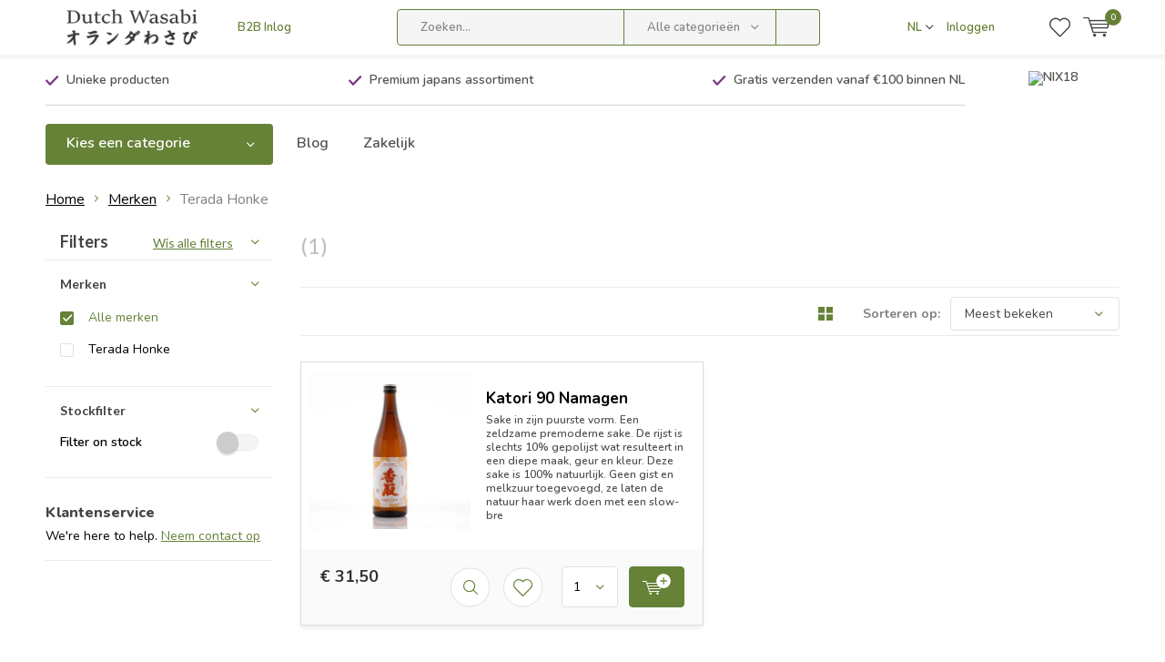

--- FILE ---
content_type: text/html;charset=utf-8
request_url: https://www.dutchwasabi.nl/nl/brands/terada-honke/
body_size: 12674
content:
<!doctype html>
<html lang="nl" class="menu-up   no-mobile ">
	<head>
            <meta charset="utf-8"/>
<!-- [START] 'blocks/head.rain' -->
<!--

  (c) 2008-2026 Lightspeed Netherlands B.V.
  http://www.lightspeedhq.com
  Generated: 24-01-2026 @ 17:56:12

-->
<link rel="canonical" href="https://www.dutchwasabi.nl/nl/brands/terada-honke/"/>
<link rel="alternate" href="https://www.dutchwasabi.nl/nl/index.rss" type="application/rss+xml" title="Nieuwe producten"/>
<meta name="robots" content="noodp,noydir"/>
<meta name="google-site-verification" content="KuTafbYo_zQN7SgdA5fGvIFz4F10VsedK_rSV2koN-0"/>
<meta property="og:url" content="https://www.dutchwasabi.nl/nl/brands/terada-honke/?source=facebook"/>
<meta property="og:site_name" content="Dutch Wasabi"/>
<meta property="og:title" content="Vers en lokaal"/>
<meta property="og:description" content="Verse echte wasabi van Nederlandse bodem."/>
<script>
(function(w,d,s,l,i){w[l]=w[l]||[];w[l].push({'gtm.start':
new Date().getTime(),event:'gtm.js'});var f=d.getElementsByTagName(s)[0],
j=d.createElement(s),dl=l!='dataLayer'?'&l='+l:'';j.async=true;j.src=
'https://www.googletagmanager.com/gtm.js?id='+i+dl;f.parentNode.insertBefore(j,f);
})(window,document,'script','dataLayer','GTM-WP898B7');
</script>
<script src="https://app.dmws.plus/shop-assets/307702/dmws-plus-loader.js?id=f1e1854e6a1fa17da1861f732b696360"></script>
<script src="https://apps.elfsight.com/p/platform.js"></script>
<!--[if lt IE 9]>
<script src="https://cdn.webshopapp.com/assets/html5shiv.js?2025-02-20"></script>
<![endif]-->
<!-- [END] 'blocks/head.rain' -->
		<meta charset="utf-8">
		<meta http-equiv="x-ua-compatible" content="ie=edge">
		<title>Vers en lokaal - Dutch Wasabi</title>
		<meta name="description" content="Verse echte wasabi van Nederlandse bodem.">
		<meta name="keywords" content="Wasabi, Japan, Sake, Miso, Raspen, Japanse Delicatessen">
		<meta name="theme-color" content="#ffffff">
		<meta name="MobileOptimized" content="320">
		<meta name="HandheldFriendly" content="true">
		<meta name="viewport" content="width=device-width, initial-scale=1, initial-scale=1, minimum-scale=1, maximum-scale=1, user-scalable=no">
		<meta name="author" content="https://www.dmws.nl/">
		
		<link rel="preconnect" href="https://fonts.googleapis.com">
		<link rel="dns-prefetch" href="https://fonts.googleapis.com">
		<link rel="preconnect" href="https://ajax.googleapis.com">
		<link rel="dns-prefetch" href="https://ajax.googleapis.com">
		<link rel="preconnect" href="https://www.gstatic.com" crossorigin="anonymous">
		<link rel="dns-prefetch" href="https://www.gstatic.com" crossorigin="anonymous">
		<link rel="preconnect" href="//cdn.webshopapp.com/">
		<link rel="dns-prefetch" href="//cdn.webshopapp.com/">
	
		<link rel="preload" href="https://fonts.googleapis.com/css?family=Nunito:300,400,500,600,700,800,900%7CLato:300,400,500,600,700,800,900" as="style">
    <link rel="preload" href="https://cdn.webshopapp.com/shops/307702/themes/177136/assets/icomoon.woff" as="font" type="font/woff" crossorigin="anonymous">
    <link href="https://fonts.googleapis.com/css?family=Nunito:300,400,500,600,700,800,900%7CLato:300,400,500,600,700,800,900" rel="stylesheet" type="text/css">
  
  	<script>
      "use strict"
			function loadJS(src, onload) {
				var script = document.createElement('script')
				script.src = src
				script.onload = onload
				;(document.body || document.head).appendChild(script)
				script = null
			}
			(function () {
				var fontToLoad1 = "Nunito",
					fontToLoad2 = "Lato"

				if (sessionStorage.font1 === fontToLoad1 && sessionStorage.font2 === fontToLoad2) {
					document.documentElement.className += " wf-active"
					return
				} else if ("fonts" in document) {
					var fontsToLoad = [document.fonts.load("300 1em 'Nunito'"), document.fonts.load("400 1em 'Nunito'"),
					document.fonts.load("500 1em 'Nunito'"), document.fonts.load("600 1em 'Nunito'"), document.fonts.load("700 1em 'Nunito'"),
					document.fonts.load("800 1em 'Nunito'"), document.fonts.load("900 1em 'Nunito'"),
					document.fonts.load("300 1em 'Lato'"), document.fonts.load("400 1em 'Lato'"),
					document.fonts.load("500 1em 'Lato'"), document.fonts.load("600 1em 'Lato'"), document.fonts.load("700 1em 'Lato'"),
					document.fonts.load("800 1em 'Lato'"), document.fonts.load("900 1em 'Lato'")]
					Promise.all(fontsToLoad).then(function () {
						document.documentElement.className += " wf-active"
						try {
							sessionStorage.font1 = fontToLoad1
							sessionStorage.font2 = fontToLoad2
						} catch (e) { /* private safari */ }
					})
				} else {
					// use fallback
					loadJS('https://cdnjs.cloudflare.com/ajax/libs/fontfaceobserver/2.1.0/fontfaceobserver.js', function () {
						var fontsToLoad = []
						for (var i = 3; i <= 9; ++i) {
							fontsToLoad.push(new FontFaceObserver(fontToLoad1, { weight: i * 100 }).load())
							fontsToLoad.push(new FontFaceObserver(fontToLoad2, { weight: i * 100 }).load())
						}
						Promise.all(fontsToLoad).then(function () {
							document.documentElement.className += " wf-active"
							try {
								sessionStorage.font1 = fontToLoad1
								sessionStorage.font2 = fontToLoad2
							} catch (e) { /* private safari */ }
						});
					})
				}
			})();
    </script>
	
		<link rel="preload" href="https://cdn.webshopapp.com/shops/307702/themes/177136/assets/main-minified.css?20260121074111?1536" as="style">
		<link rel="preload" href="https://cdn.webshopapp.com/shops/307702/themes/177136/assets/settings.css?20260121074111" as="style">
		<link rel="stylesheet" async media="screen" href="https://cdn.webshopapp.com/shops/307702/themes/177136/assets/main-minified.css?20260121074111?1536">
		    <link rel="stylesheet" async href="https://cdn.webshopapp.com/shops/307702/themes/177136/assets/settings.css?20260121074111" />
    
		<link rel="preload" href="https://ajax.googleapis.com/ajax/libs/jquery/2.2.4/jquery.min.js" as="script">
		<link rel="preload" href="https://cdn.webshopapp.com/shops/307702/themes/177136/assets/custom.css?20260121074111" as="style">
		<link rel="preload" href="https://cdn.webshopapp.com/shops/307702/themes/177136/assets/cookie.js?20260121074111" as="script">
		<link rel="preload" href="https://cdn.webshopapp.com/shops/307702/themes/177136/assets/scripts.js?20260121074111" as="script">
		<link rel="preload" href="https://cdn.webshopapp.com/shops/307702/themes/177136/assets/fancybox.js?20260121074111" as="script">
		    				<link rel="preload" href="https://cdn.webshopapp.com/shops/307702/themes/177136/assets/dmws-gui.js?20260121074111" as="script">
		
		<script src="https://ajax.googleapis.com/ajax/libs/jquery/2.2.4/jquery.min.js"></script>
    
		<link rel="icon" type="image/x-icon" href="https://cdn.webshopapp.com/shops/307702/themes/177136/v/735547/assets/favicon.ico?20210611223046">
		<link rel="apple-touch-icon" href="https://cdn.webshopapp.com/shops/307702/themes/177136/v/735547/assets/favicon.ico?20210611223046">
		<meta property="og:title" content="Vers en lokaal">
		<meta property="og:type" content="website"> 
		<meta property="og:description" content="Verse echte wasabi van Nederlandse bodem.">
		<meta property="og:site_name" content="Dutch Wasabi">
		<meta property="og:url" content="https://www.dutchwasabi.nl/">
    			<meta property="og:image" content="https://cdn.webshopapp.com/shops/307702/themes/177136/v/2753148/assets/banner-1.jpg?20251126073819">
        		<script type="application/ld+json">
			{
				"@context": "http://schema.org/",
				"@type": "Organization",
				"url": "https://www.dutchwasabi.nl/nl/",
				"name": "Dutch Wasabi",
				"legalName": "Dutch Wasabi",
				"description": "Verse echte wasabi van Nederlandse bodem.",
				"logo": "https://cdn.webshopapp.com/shops/307702/themes/177136/v/735547/assets/logo.png?20210611223046",
				"image": "https://cdn.webshopapp.com/shops/307702/themes/177136/v/2753148/assets/banner-1.jpg?20251126073819",
				"contactPoint": {
					"@type": "ContactPoint",
					"contactType": "Customer service",
					"telephone": "+31(0)85 06 02 515"
				},
				"address": {
					"@type": "PostalAddress",
					"streetAddress": "",
					"addressLocality": "",
					"addressRegion": "",
					"postalCode": "",
					"addressCountry": ""
				}
			}
		</script>
    <meta name="msapplication-config" content="https://cdn.webshopapp.com/shops/307702/themes/177136/assets/browserconfig.xml?20260121074111">
<meta property="og:title" content="Vers en lokaal">
<meta property="og:type" content="website"> 
<meta property="og:description" content="Verse echte wasabi van Nederlandse bodem.">
<meta property="og:site_name" content="Dutch Wasabi">
<meta property="og:url" content="https://www.dutchwasabi.nl/">
<meta property="og:image" content="https://cdn.webshopapp.com/shops/307702/themes/177136/assets/first-image-1.jpg?20260121074111">
<meta name="twitter:title" content="Vers en lokaal">
<meta name="twitter:description" content="Verse echte wasabi van Nederlandse bodem.">
<meta name="twitter:site" content="Dutch Wasabi">
<meta name="twitter:card" content="https://cdn.webshopapp.com/shops/307702/themes/177136/v/735547/assets/logo.png?20210611223046">
<meta name="twitter:image" content="https://cdn.webshopapp.com/shops/307702/themes/177136/assets/first-image-1.jpg?20260121074111">
<script type="application/ld+json">
  [
        {
      "@context": "http://schema.org/",
      "@type": "Organization",
      "url": "https://www.dutchwasabi.nl/",
      "name": "Dutch Wasabi",
      "legalName": "Dutch Wasabi",
      "description": "Verse echte wasabi van Nederlandse bodem.",
      "logo": "https://cdn.webshopapp.com/shops/307702/themes/177136/v/735547/assets/logo.png?20210611223046",
      "image": "https://cdn.webshopapp.com/shops/307702/themes/177136/assets/first-image-1.jpg?20260121074111",
      "contactPoint": {
        "@type": "ContactPoint",
        "contactType": "Customer service",
        "telephone": "+31(0)85 06 02 515"
      },
      "address": {
        "@type": "PostalAddress",
        "streetAddress": "Woudtzicht 9",
        "addressLocality": "The Netherlands",
        "postalCode": "2678 NG, De Lier",
        "addressCountry": "NL"
      }
            
    },
    { 
      "@context": "http://schema.org", 
      "@type": "WebSite", 
      "url": "https://www.dutchwasabi.nl/", 
      "name": "Dutch Wasabi",
      "description": "Verse echte wasabi van Nederlandse bodem.",
      "author": [
        {
          "@type": "Organization",
          "url": "https://www.dmws.nl/",
          "name": "DMWS B.V.",
          "address": {
            "@type": "PostalAddress",
            "streetAddress": "Klokgebouw 195 (Strijp-S)",
            "addressLocality": "Eindhoven",
            "addressRegion": "NB",
            "postalCode": "5617 AB",
            "addressCountry": "NL"
          }
        }
      ]
    }
  ]
</script>	</head>
	<body>
    <ul class="hidden-data hidden"><li>307702</li><li>177136</li><li>ja</li><li>nl</li><li>live</li><li>info//dutchwasabi/nl</li><li>https://www.dutchwasabi.nl/nl/</li></ul><div id="root"><header id="top"><p id="logo"><a href="https://www.dutchwasabi.nl/nl/" accesskey="h"><img class="desktop-only" src="https://cdn.webshopapp.com/shops/307702/themes/177136/v/735547/assets/logo.png?20210611223046" alt="Dutch Wasabi" width="190" height="60"><img class="desktop-hide" src="https://cdn.webshopapp.com/shops/307702/themes/177136/v/735547/assets/logo-mobile.png?20210611223046" alt="Dutch Wasabi" width="190" height="60"></a></p><nav id="skip"><ul><li><a href="#nav" accesskey="n">Skip to navigation (n)</a></li><li><a href="#content" accesskey="c">Skip to content (c)</a></li><li><a href="#footer" accesskey="f">Skip to footer (f)</a></li></ul></nav><nav id="nav"><ul><li><a accesskey="1" href="https://b2b.dutchwasabi.nl">B2B Inlog</a><em>(1)</em></li><li><a accesskey="2" href=""></a><em>(2)</em></li></ul><form action="https://www.dutchwasabi.nl/nl/search/" method="post" id="formSearch" class="untouched"><h5>Zoeken</h5><p><label for="q">Zoeken...</label><input type="search" id="q" name="q" value="" placeholder="Zoeken..." autocomplete="off"></p><p class="desktop-only"><label for="sb" class="hidden">Alle categorieën</label><select id="sb" name="sb" onchange="cat();"><option value="https://www.dutchwasabi.nl/nl/search/">Alle categorieën</option><option value="https://www.dutchwasabi.nl/nl/sale-11738921/" class="cat-11738921">Sale</option><option value="https://www.dutchwasabi.nl/nl/vers/" class="cat-10471377">Vers</option><option value="https://www.dutchwasabi.nl/nl/japanse-ingredienten/" class="cat-10477542">Japanse ingrediënten</option><option value="https://www.dutchwasabi.nl/nl/dranken/" class="cat-11786160">Dranken</option><option value="https://www.dutchwasabi.nl/nl/tools/" class="cat-11371999">Tools</option><option value="https://www.dutchwasabi.nl/nl/planten/" class="cat-10281039">Planten</option><option value="https://www.dutchwasabi.nl/nl/algen-poeder/" class="cat-12074960">Algen poeder</option><option value="https://www.dutchwasabi.nl/nl/hollandse-vanille/" class="cat-12074961">Hollandse Vanille</option><option value="https://www.dutchwasabi.nl/nl/japans-wagyu/" class="cat-12134536">Japans Wagyu</option><option value="https://www.dutchwasabi.nl/nl/kerst-en-cadeaupakketten/" class="cat-10373709">Kerst en Cadeaupakketten</option><option value="https://www.dutchwasabi.nl/nl/boeken/" class="cat-10463998">Boeken</option><option value="https://www.dutchwasabi.nl/nl/workshops/" class="cat-12243001">Workshops</option><option value="https://www.dutchwasabi.nl/nl/merken/" class="cat-11169505">Merken</option><option value="https://www.dutchwasabi.nl/nl/themas/" class="cat-11786163">Thema&#039;s</option><option value="https://www.dutchwasabi.nl/nl/info/" class="cat-10387472">Info</option><option value="https://www.dutchwasabi.nl/nl/japanse-smaakmakers/" class="cat-12814682">Japanse smaakmakers</option></select></p><p><button type="submit" title="Zoeken" disabled="disabled">Zoeken</button></p><ul class="list-cart"></ul><div class="tags desktop-hide"><h5>Tags</h5><ul class="list-tags"><li><a href="https://www.dutchwasabi.nl/nl/tags/bbq-saus/">BBQ saus <span>(1)</span></a></li><li><a href="https://www.dutchwasabi.nl/nl/tags/bamboe-borstel/">Bamboe borstel <span>(1)</span></a></li><li><a href="https://www.dutchwasabi.nl/nl/tags/hollandse-wasabi/">Hollandse Wasabi <span>(3)</span></a></li><li><a href="https://www.dutchwasabi.nl/nl/tags/japanse-bbq-saus/">Japanse BBQ saus <span>(1)</span></a></li><li><a href="https://www.dutchwasabi.nl/nl/tags/japanse-dashi/">Japanse dashi <span>(1)</span></a></li><li><a href="https://www.dutchwasabi.nl/nl/tags/sojasaus/">Sojasaus <span>(1)</span></a></li><li><a href="https://www.dutchwasabi.nl/nl/tags/sojasaus-zoet/">Sojasaus Zoet <span>(1)</span></a></li><li><a href="https://www.dutchwasabi.nl/nl/tags/tomasu-sojasaus/">Tomasu Sojasaus <span>(2)</span></a></li><li><a href="https://www.dutchwasabi.nl/nl/tags/tomasu-sojasaus-zoet/">Tomasu Sojasaus Zoet <span>(1)</span></a></li><li><a href="https://www.dutchwasabi.nl/nl/tags/yakiniku-no-tare/">Yakiniku no tare <span>(1)</span></a></li><li><a href="https://www.dutchwasabi.nl/nl/tags/zoet/">Zoet <span>(2)</span></a></li><li><a href="https://www.dutchwasabi.nl/nl/tags/borstel-rasp/">borstel rasp <span>(1)</span></a></li><li><a href="https://www.dutchwasabi.nl/nl/tags/dashi/">dashi <span>(1)</span></a></li><li><a href="https://www.dutchwasabi.nl/nl/tags/gember/">gember <span>(3)</span></a></li><li><a href="https://www.dutchwasabi.nl/nl/tags/gember-borstel/">gember borstel <span>(1)</span></a></li><li><a href="https://www.dutchwasabi.nl/nl/tags/gember-stegels/">gember stegels <span>(1)</span></a></li><li><a href="https://www.dutchwasabi.nl/nl/tags/gember-stengel/">gember stengel <span>(1)</span></a></li><li><a href="https://www.dutchwasabi.nl/nl/tags/gember-wortel/">gember wortel <span>(1)</span></a></li><li><a href="https://www.dutchwasabi.nl/nl/tags/hollandse-gember/">hollandse gember <span>(2)</span></a></li><li><a href="https://www.dutchwasabi.nl/nl/tags/japan/">japan <span>(2)</span></a></li><li><a href="https://www.dutchwasabi.nl/nl/tags/japanse-delicatesse/">japanse delicatesse <span>(4)</span></a></li><li><a href="https://www.dutchwasabi.nl/nl/tags/no-tara/">no tara <span>(1)</span></a></li><li><a href="https://www.dutchwasabi.nl/nl/tags/nori-chips/">nori chips <span>(1)</span></a></li><li><a href="https://www.dutchwasabi.nl/nl/tags/nori-wasabi-chips/">nori wasabi chips <span>(1)</span></a></li><li><a href="https://www.dutchwasabi.nl/nl/tags/plant/">plant <span>(1)</span></a></li><li><a href="https://www.dutchwasabi.nl/nl/tags/rasp/">rasp <span>(2)</span></a></li><li><a href="https://www.dutchwasabi.nl/nl/tags/scherp/">scherp <span>(1)</span></a></li><li><a href="https://www.dutchwasabi.nl/nl/tags/soja-saus/">soja saus <span>(3)</span></a></li><li><a href="https://www.dutchwasabi.nl/nl/tags/tomasu/">tomasu <span>(3)</span></a></li><li><a href="https://www.dutchwasabi.nl/nl/tags/verse-gember/">verse gember <span>(2)</span></a></li><li><a href="https://www.dutchwasabi.nl/nl/tags/wasabi/">wasabi <span>(7)</span></a></li><li><a href="https://www.dutchwasabi.nl/nl/tags/wasabi-borstel/">wasabi borstel <span>(1)</span></a></li><li><a href="https://www.dutchwasabi.nl/nl/tags/wasabi-chips/">wasabi chips <span>(1)</span></a></li><li><a href="https://www.dutchwasabi.nl/nl/tags/wasabi-rasp/">wasabi rasp <span>(2)</span></a></li><li><a href="https://www.dutchwasabi.nl/nl/tags/wasabi-stam/">wasabi stam <span>(1)</span></a></li><li><a href="https://www.dutchwasabi.nl/nl/tags/wasabi-wortel/">wasabi wortel <span>(1)</span></a></li><li><a href="https://www.dutchwasabi.nl/nl/tags/yuzu/">yuzu <span>(1)</span></a></li><li><a href="https://www.dutchwasabi.nl/nl/tags/yuzu-100/">yuzu 100% <span>(1)</span></a></li><li><a href="https://www.dutchwasabi.nl/nl/tags/yuzu-sap/">yuzu sap <span>(1)</span></a></li><li><a href="https://www.dutchwasabi.nl/nl/tags/zoute-soja-saus/">zoute soja saus <span>(1)</span></a></li></ul></div></form><ul><li class="language"><a accesskey="3" href="./">NL</a><em>(3)</em><ul><li class="active"><a href="https://www.dutchwasabi.nl/nl/go/category/"  title="Nederlands" lang="nl">Nederlands</a></li><li ><a href="https://www.dutchwasabi.nl/en/go/category/"  title="English" lang="en">English</a></li></ul></li><li class="search"><a accesskey="5" href="./"><i class="icon-zoom"></i><span>Zoeken</span></a><em>(5)</em></li><!--<li class="compare mobile-only"><a accesskey="5" href="./"><i class="icon-chart"></i><span>vergelijk</span></a><em>(5)</em></li>--><li class="user"><a accesskey="6" href="https://www.dutchwasabi.nl/nl/account/login/"><i class="icon-user-outline"></i> 
          Inloggen
        </a><em>(6)</em><div><div class="double"><form method="post" id="formLogin" action="https://www.dutchwasabi.nl/nl/account/loginPost/?return=https://www.dutchwasabi.nl/nl/brands/terada-honke/"><h5>Inloggen</h5><p><label for="formLoginEmail">E-mailadres</label><input type="email" id="formLoginEmail" name="email" placeholder="E-mailadres" autocomplete='email' required></p><p><label for="formLoginPassword">Wachtwoord</label><input type="password" id="formLoginPassword" name="password" placeholder="Wachtwoord" autocomplete="current-password" required><a href="https://www.dutchwasabi.nl/nl/account/password/">Wachtwoord vergeten?</a></p><p><input type="hidden" name="key" value="a016e9c56bd6a0e2dae0a3558c3421b6" /><input type="hidden" name="type" value="login" /><button type="submit" onclick="$('#formLogin').submit(); return false;">Inloggen</button></p></form><div><h5>Nieuwe klant?</h5><ul class="list-checks"><li>Al je orders en retouren op één plek</li><li>Het bestelproces gaat nog sneller</li><li>Je winkelwagen is altijd en overal opgeslagen</li></ul><p class="link-btn"><a class="a" href="https://www.dutchwasabi.nl/nl/account/register/">Account aanmaken</a></p></div></div></div></li><li class="menu"><a accesskey="7" href="./"><i class="icon-menu"></i>
          Menu
        </a><em>(7)</em></li><li class="favorites br"><a accesskey="8" href="https://www.dutchwasabi.nl/nl/account/wishlist/"><i class="icon-heart-outline"></i><span>wishlist</span></a></li><li class="cart"><a accesskey="9" href="./"><i class="icon-cart"></i><span>Winkelwagen</span><span class="qty">0</span></a><em>(9)</em><div><h5>Mijn winkelwagen</h5><ul class="list-cart"><li><a href="https://www.dutchwasabi.nl/nl/session/back/"><span class="img"><img src="https://cdn.webshopapp.com/shops/307702/themes/177136/assets/empty-cart.svg?20260121074111" alt="Empty cart" width="43" height="46"></span><span class="title">Geen producten gevonden...</span><span class="desc">Er zitten geen producten in uw winkelwagen. Misschien is het artikel dat u had gekozen uitverkocht.</span></a></li></ul></div></li></ul><div class="nav-main"><ul><li><a>Menu</a><ul><li><a href="https://www.dutchwasabi.nl/nl/sale-11738921/">
              Sale</a></li><li><a href="https://www.dutchwasabi.nl/nl/vers/">
              Vers</a><ul><li class="strong"><a href="https://www.dutchwasabi.nl/nl/vers/">Vers</a></li><li><a href="https://www.dutchwasabi.nl/nl/vers/verse-wasabi/">Verse Wasabi</a></li><li><a href="https://www.dutchwasabi.nl/nl/vers/passiefruit/">Passiefruit</a></li><li><a href="https://www.dutchwasabi.nl/nl/vers/citrus/">Citrus</a></li><li><a href="https://www.dutchwasabi.nl/nl/vers/verse-gember/">Verse Gember</a></li><li><a href="https://www.dutchwasabi.nl/nl/vers/shiso-perilla/">Shiso/Perilla</a></li><li><a href="https://www.dutchwasabi.nl/nl/vers/citroengras/">Citroengras</a></li><li><a href="https://www.dutchwasabi.nl/nl/vers/bloemen/">Bloemen</a></li><li><a href="https://www.dutchwasabi.nl/nl/vers/blad/">Blad</a></li><li><a href="https://www.dutchwasabi.nl/nl/vers/tops/">Tops</a></li></ul></li><li><a href="https://www.dutchwasabi.nl/nl/japanse-ingredienten/">
              Japanse ingrediënten</a><ul><li class="strong"><a href="https://www.dutchwasabi.nl/nl/japanse-ingredienten/">Japanse ingrediënten</a></li><li><a href="https://www.dutchwasabi.nl/nl/japanse-ingredienten/azijn/">Azijn</a></li><li><a href="https://www.dutchwasabi.nl/nl/japanse-ingredienten/sojasaus/">Sojasaus</a></li><li><a href="https://www.dutchwasabi.nl/nl/japanse-ingredienten/ponzu/">Ponzu</a></li><li><a href="https://www.dutchwasabi.nl/nl/japanse-ingredienten/umeboshi-pruimen/">Umeboshi/pruimen</a></li><li><a href="https://www.dutchwasabi.nl/nl/japanse-ingredienten/thee/">Thee</a></li><li><a href="https://www.dutchwasabi.nl/nl/japanse-ingredienten/koji/">Kōji</a></li><li><a href="https://www.dutchwasabi.nl/nl/japanse-ingredienten/dashi/">Dashi</a></li><li><a href="https://www.dutchwasabi.nl/nl/japanse-ingredienten/miso/">Miso</a></li><li><a href="https://www.dutchwasabi.nl/nl/japanse-ingredienten/mirin/">Mirin</a></li><li><a href="https://www.dutchwasabi.nl/nl/japanse-ingredienten/specerijen/">Specerijen</a></li><li><a href="https://www.dutchwasabi.nl/nl/japanse-ingredienten/sauzen/">Sauzen</a></li><li><a href="https://www.dutchwasabi.nl/nl/japanse-ingredienten/rijst/">Rijst</a></li><li><a href="https://www.dutchwasabi.nl/nl/japanse-ingredienten/nori/">Nori</a></li><li><a href="https://www.dutchwasabi.nl/nl/japanse-ingredienten/sesam/">Sesam</a></li><li><a href="https://www.dutchwasabi.nl/nl/japanse-ingredienten/olie/">Olie</a></li><li><a href="https://www.dutchwasabi.nl/nl/japanse-ingredienten/geconserveerd/">Geconserveerd</a></li><li><a href="https://www.dutchwasabi.nl/nl/japanse-ingredienten/monaka-schelpen/">Monaka schelpen</a></li><li><a href="https://www.dutchwasabi.nl/nl/japanse-ingredienten/sakura/">Sakura</a></li><li><a href="https://www.dutchwasabi.nl/nl/japanse-ingredienten/kombu/">Kombu</a></li><li><a href="https://www.dutchwasabi.nl/nl/japanse-ingredienten/garum/">Garum</a></li><li><a href="https://www.dutchwasabi.nl/nl/japanse-ingredienten/tofu/">Tofu</a></li></ul></li><li><a href="https://www.dutchwasabi.nl/nl/dranken/">
              Dranken</a><ul><li class="strong"><a href="https://www.dutchwasabi.nl/nl/dranken/">Dranken</a></li><li><a href="https://www.dutchwasabi.nl/nl/dranken/sap/">Sap</a></li><li><a href="https://www.dutchwasabi.nl/nl/dranken/sake/">Sake</a><ul><li class="strong"><a href="https://www.dutchwasabi.nl/nl/dranken/sake/">Sake</a></li><li><a href="https://www.dutchwasabi.nl/nl/dranken/sake/new/">New</a></li><li><a href="https://www.dutchwasabi.nl/nl/dranken/sake/yuzu-sake/">Yuzu Sake</a></li><li><a href="https://www.dutchwasabi.nl/nl/dranken/sake/allround/">Allround</a></li><li><a href="https://www.dutchwasabi.nl/nl/dranken/sake/fruitig/">Fruitig</a></li><li><a href="https://www.dutchwasabi.nl/nl/dranken/sake/sparkling/">Sparkling</a></li><li><a href="https://www.dutchwasabi.nl/nl/dranken/sake/aperitief/">Aperitief</a></li><li><a href="https://www.dutchwasabi.nl/nl/dranken/sake/droog/">Droog</a></li><li><a href="https://www.dutchwasabi.nl/nl/dranken/sake/liquid-rice/">Liquid Rice</a></li><li><a href="https://www.dutchwasabi.nl/nl/dranken/sake/cask-sake/">Cask Sake</a></li><li><a href="https://www.dutchwasabi.nl/nl/dranken/sake/matured-deep/">Matured Deep</a></li><li><a href="https://www.dutchwasabi.nl/nl/dranken/sake/sake-sets/">Sake Sets</a></li><li><a href="https://www.dutchwasabi.nl/nl/dranken/sake/full-body/">Full body</a></li><li><a href="https://www.dutchwasabi.nl/nl/dranken/sake/natuurlijk/">Natuurlijk</a></li><li><a href="https://www.dutchwasabi.nl/nl/dranken/sake/pruim/">Pruim</a></li><li><a href="https://www.dutchwasabi.nl/nl/dranken/sake/kook-sake/">Kook sake</a></li><li><a href="https://www.dutchwasabi.nl/nl/dranken/sake/warme-sake/">Warme sake</a></li><li><a href="https://www.dutchwasabi.nl/nl/dranken/sake/fruit-sake/">Fruit sake</a></li></ul></li><li><a href="https://www.dutchwasabi.nl/nl/dranken/bier/">Bier</a></li></ul></li><li><a href="https://www.dutchwasabi.nl/nl/tools/">
              Tools</a><ul><li class="strong"><a href="https://www.dutchwasabi.nl/nl/tools/">Tools</a></li><li><a href="https://www.dutchwasabi.nl/nl/tools/messen/">Messen</a></li><li><a href="https://www.dutchwasabi.nl/nl/tools/rijstkokers/">Rijstkokers</a></li><li><a href="https://www.dutchwasabi.nl/nl/tools/borstels/">Borstels</a></li><li><a href="https://www.dutchwasabi.nl/nl/tools/raspen/">Raspen</a></li><li><a href="https://www.dutchwasabi.nl/nl/tools/konro-grill/">Konro Grill</a></li><li><a href="https://www.dutchwasabi.nl/nl/tools/snijplanken/">Snijplanken</a></li><li><a href="https://www.dutchwasabi.nl/nl/tools/pannen/">Pannen</a></li><li><a href="https://www.dutchwasabi.nl/nl/tools/tafelgerei/">Tafelgerei</a></li></ul></li><li><a href="https://www.dutchwasabi.nl/nl/planten/">
              Planten</a></li><li><a href="https://www.dutchwasabi.nl/nl/algen-poeder/">
              Algen poeder</a></li><li><a href="https://www.dutchwasabi.nl/nl/hollandse-vanille/">
              Hollandse Vanille</a></li><li><a href="https://www.dutchwasabi.nl/nl/japans-wagyu/">
              Japans Wagyu</a></li><li><a href="https://www.dutchwasabi.nl/nl/kerst-en-cadeaupakketten/">
              Kerst en Cadeaupakketten</a></li><li><a href="https://www.dutchwasabi.nl/nl/boeken/">
              Boeken</a></li><li><a href="https://www.dutchwasabi.nl/nl/workshops/">
              Workshops</a><ul><li class="strong"><a href="https://www.dutchwasabi.nl/nl/workshops/">Workshops</a></li><li><a href="https://www.dutchwasabi.nl/nl/workshops/yakitori-masterclass/">Yakitori Masterclass</a></li></ul></li><li><a href="https://www.dutchwasabi.nl/nl/merken/">
              Merken</a><ul><li class="strong"><a href="https://www.dutchwasabi.nl/nl/merken/">Merken</a></li><li><a href="https://www.dutchwasabi.nl/nl/merken/koppert-cress/">Koppert Cress</a></li><li><a href="https://www.dutchwasabi.nl/nl/merken/the-wasabi-company-england/">The Wasabi Company England</a></li><li><a href="https://www.dutchwasabi.nl/nl/merken/tomasu/">Tomasu</a></li><li><a href="https://www.dutchwasabi.nl/nl/merken/hokkai/">Hokkai</a></li></ul></li><li><a href="https://www.dutchwasabi.nl/nl/themas/">
              Thema&#039;s</a><ul><li class="strong"><a href="https://www.dutchwasabi.nl/nl/themas/">Thema&#039;s</a></li><li><a href="https://www.dutchwasabi.nl/nl/themas/bbq/">BBQ</a></li><li><a href="https://www.dutchwasabi.nl/nl/themas/tamagoyaki/">Tamagoyaki </a></li></ul></li><li><a href="https://www.dutchwasabi.nl/nl/info/">
              Info</a><ul><li class="strong"><a href="https://www.dutchwasabi.nl/nl/info/">Info</a></li><li><a href="https://www.dutchwasabi.nl/nl/info/over-ons/">Over ons</a></li><li><a href="https://www.dutchwasabi.nl/nl/info/sake-guide/">Sake guide</a><ul><li class="strong"><a href="https://www.dutchwasabi.nl/nl/info/sake-guide/">Sake guide</a></li><li><a href="https://www.dutchwasabi.nl/nl/info/sake-guide/wat-is-sake/">Wat is Sake?</a></li><li><a href="https://www.dutchwasabi.nl/nl/info/sake-guide/geschiedenis-van-sake/">Geschiedenis van sake</a></li><li><a href="https://www.dutchwasabi.nl/nl/info/sake-guide/hoe-drink-je-sake/">Hoe drink je Sake?</a></li></ul></li><li><a href="https://www.dutchwasabi.nl/nl/info/contact/">Contact</a></li><li><a href="https://www.dutchwasabi.nl/nl/info/zendingen/">Zendingen</a></li></ul></li><li><a href="https://www.dutchwasabi.nl/nl/japanse-smaakmakers/">
              Japanse smaakmakers</a><ul><li class="strong"><a href="https://www.dutchwasabi.nl/nl/japanse-smaakmakers/">Japanse smaakmakers</a></li><li><a href="https://www.dutchwasabi.nl/nl/japanse-smaakmakers/sakura/">Sakura</a></li><li><a href="https://www.dutchwasabi.nl/nl/japanse-smaakmakers/sojasaus/">Sojasaus</a></li><li><a href="https://www.dutchwasabi.nl/nl/japanse-smaakmakers/specerijen/">Specerijen</a></li></ul></li></ul></li></ul></div></nav><p id="back"><a href="https://www.dutchwasabi.nl/nl/brands/">Terug</a></p></header><main id="content" class=" "><div class="pretemplate-content "><div class="usp-container"><ul class="list-usp desktop-only"><li>
            	Unieke producten
          </li><li>
            	Premium  japans assortiment
          </li><li>
            	Gratis verzenden vanaf €100 binnen NL
          </li></ul><ul class="list-usp list-usp-with-carousel desktop-hide"><div class="inner"><div class="item"><li>
                      Unieke producten
                  </li></div><div class="item"><li>
                      Premium  japans assortiment
                  </li></div><div class="item"><li>
                      Gratis verzenden vanaf €100 binnen NL
                  </li></div></div></ul><p class="link-inline"><a href="https://www.nix18.nl/" title="NIX18" target="_blank"><img src="https://www.nix18.nl/binaries/content/gallery/nix18/channel-afbeeldingen/logo-nix18.svg" alt="NIX18" width="100" height="31"></a><a href="https://www.dutchwasabi.nl/service/">Chat with us!</a></p></div><nav class="nav-main desktop-only"><ul><li><a href="./">Kies een categorie</a><ul><li><a href="https://www.dutchwasabi.nl/nl/sale-11738921/">
          Sale</a></li><li><a href="https://www.dutchwasabi.nl/nl/vers/">
          Vers</a><ul><li class="strong"><a href="https://www.dutchwasabi.nl/nl/vers/">Vers</a></li><li><a href="https://www.dutchwasabi.nl/nl/vers/verse-wasabi/">Verse Wasabi</a></li><li><a href="https://www.dutchwasabi.nl/nl/vers/passiefruit/">Passiefruit</a></li><li><a href="https://www.dutchwasabi.nl/nl/vers/citrus/">Citrus</a></li><li><a href="https://www.dutchwasabi.nl/nl/vers/verse-gember/">Verse Gember</a></li><li><a href="https://www.dutchwasabi.nl/nl/vers/shiso-perilla/">Shiso/Perilla</a></li><li><a href="https://www.dutchwasabi.nl/nl/vers/citroengras/">Citroengras</a></li><li><a href="https://www.dutchwasabi.nl/nl/vers/bloemen/">Bloemen</a></li><li><a href="https://www.dutchwasabi.nl/nl/vers/blad/">Blad</a></li><li><a href="https://www.dutchwasabi.nl/nl/vers/tops/">Tops</a></li></ul></li><li><a href="https://www.dutchwasabi.nl/nl/japanse-ingredienten/">
          Japanse ingrediënten</a><ul><li class="strong"><a href="https://www.dutchwasabi.nl/nl/japanse-ingredienten/">Japanse ingrediënten</a></li><li><a href="https://www.dutchwasabi.nl/nl/japanse-ingredienten/azijn/">Azijn</a></li><li><a href="https://www.dutchwasabi.nl/nl/japanse-ingredienten/sojasaus/">Sojasaus</a></li><li><a href="https://www.dutchwasabi.nl/nl/japanse-ingredienten/ponzu/">Ponzu</a></li><li><a href="https://www.dutchwasabi.nl/nl/japanse-ingredienten/umeboshi-pruimen/">Umeboshi/pruimen</a></li><li><a href="https://www.dutchwasabi.nl/nl/japanse-ingredienten/thee/">Thee</a></li><li><a href="https://www.dutchwasabi.nl/nl/japanse-ingredienten/koji/">Kōji</a></li><li><a href="https://www.dutchwasabi.nl/nl/japanse-ingredienten/dashi/">Dashi</a></li><li><a href="https://www.dutchwasabi.nl/nl/japanse-ingredienten/miso/">Miso</a></li><li><a href="https://www.dutchwasabi.nl/nl/japanse-ingredienten/mirin/">Mirin</a></li><li><a href="https://www.dutchwasabi.nl/nl/japanse-ingredienten/specerijen/">Specerijen</a></li><li><a href="https://www.dutchwasabi.nl/nl/japanse-ingredienten/sauzen/">Sauzen</a></li><li><a href="https://www.dutchwasabi.nl/nl/japanse-ingredienten/">Bekijk alles</a></li></ul></li><li><a href="https://www.dutchwasabi.nl/nl/dranken/">
          Dranken</a><ul><li class="strong"><a href="https://www.dutchwasabi.nl/nl/dranken/">Dranken</a></li><li><a href="https://www.dutchwasabi.nl/nl/dranken/sap/">Sap</a></li><li><a href="https://www.dutchwasabi.nl/nl/dranken/sake/">Sake</a><ul><li class="strong"><a href="https://www.dutchwasabi.nl/nl/dranken/sake/">Sake</a></li><li><a href="https://www.dutchwasabi.nl/nl/dranken/sake/new/">New</a></li><li><a href="https://www.dutchwasabi.nl/nl/dranken/sake/yuzu-sake/">Yuzu Sake</a></li><li><a href="https://www.dutchwasabi.nl/nl/dranken/sake/allround/">Allround</a></li><li><a href="https://www.dutchwasabi.nl/nl/dranken/sake/fruitig/">Fruitig</a></li><li><a href="https://www.dutchwasabi.nl/nl/dranken/sake/sparkling/">Sparkling</a></li><li><a href="https://www.dutchwasabi.nl/nl/dranken/sake/aperitief/">Aperitief</a></li><li><a href="https://www.dutchwasabi.nl/nl/dranken/sake/droog/">Droog</a></li><li><a href="https://www.dutchwasabi.nl/nl/dranken/sake/liquid-rice/">Liquid Rice</a></li><li><a href="https://www.dutchwasabi.nl/nl/dranken/sake/cask-sake/">Cask Sake</a></li><li><a href="https://www.dutchwasabi.nl/nl/dranken/sake/matured-deep/">Matured Deep</a></li><li><a href="https://www.dutchwasabi.nl/nl/dranken/sake/sake-sets/">Sake Sets</a></li><li><a href="https://www.dutchwasabi.nl/nl/dranken/sake/full-body/">Full body</a></li><li><a href="https://www.dutchwasabi.nl/nl/dranken/sake/natuurlijk/">Natuurlijk</a></li><li><a href="https://www.dutchwasabi.nl/nl/dranken/sake/pruim/">Pruim</a></li><li><a href="https://www.dutchwasabi.nl/nl/dranken/sake/kook-sake/">Kook sake</a></li><li><a href="https://www.dutchwasabi.nl/nl/dranken/sake/warme-sake/">Warme sake</a></li><li><a href="https://www.dutchwasabi.nl/nl/dranken/sake/fruit-sake/">Fruit sake</a></li></ul></li><li><a href="https://www.dutchwasabi.nl/nl/dranken/bier/">Bier</a></li></ul></li><li><a href="https://www.dutchwasabi.nl/nl/tools/">
          Tools</a><ul><li class="strong"><a href="https://www.dutchwasabi.nl/nl/tools/">Tools</a></li><li><a href="https://www.dutchwasabi.nl/nl/tools/messen/">Messen</a></li><li><a href="https://www.dutchwasabi.nl/nl/tools/rijstkokers/">Rijstkokers</a></li><li><a href="https://www.dutchwasabi.nl/nl/tools/borstels/">Borstels</a></li><li><a href="https://www.dutchwasabi.nl/nl/tools/raspen/">Raspen</a></li><li><a href="https://www.dutchwasabi.nl/nl/tools/konro-grill/">Konro Grill</a></li><li><a href="https://www.dutchwasabi.nl/nl/tools/snijplanken/">Snijplanken</a></li><li><a href="https://www.dutchwasabi.nl/nl/tools/pannen/">Pannen</a></li><li><a href="https://www.dutchwasabi.nl/nl/tools/tafelgerei/">Tafelgerei</a></li></ul></li><li><a href="https://www.dutchwasabi.nl/nl/planten/">
          Planten</a></li><li><a href="https://www.dutchwasabi.nl/nl/algen-poeder/">
          Algen poeder</a></li><li><a href="https://www.dutchwasabi.nl/nl/hollandse-vanille/">
          Hollandse Vanille</a></li><li><a href="https://www.dutchwasabi.nl/nl/japans-wagyu/">
          Japans Wagyu</a></li><li><a href="https://www.dutchwasabi.nl/nl/kerst-en-cadeaupakketten/">
          Kerst en Cadeaupakketten</a></li><li><a href="https://www.dutchwasabi.nl/nl/boeken/">
          Boeken</a></li><li><a href="https://www.dutchwasabi.nl/nl/workshops/">
          Workshops</a><ul><li class="strong"><a href="https://www.dutchwasabi.nl/nl/workshops/">Workshops</a></li><li><a href="https://www.dutchwasabi.nl/nl/workshops/yakitori-masterclass/">Yakitori Masterclass</a></li></ul></li><li><a href="https://www.dutchwasabi.nl/nl/catalog/">Alle categorieën</a></li></ul></li><li><a href="https://www.dutchwasabi.nl/nl/blogs/blog/" title="Blog">Blog</a></li><li><a href="https://b2b.dutchwasabi.nl/" title="Zakelijk">Zakelijk</a></li></ul></nav></div><nav class="breadcrumbs desktop-only"><ol><li><a href="https://www.dutchwasabi.nl/nl/">Home</a></li><li><a href="https://www.dutchwasabi.nl/nl/brands/">Merken</a></li><li>Terada Honke</li></ol></nav><div class="cols-a"><article><header class="heading-collection overlay-c"><h1><span class="overlay-f regular">(1)</span></h1></header><form action="https://www.dutchwasabi.nl/nl/brands/terada-honke/" method="get" id="filter_form_customized" class="form-sort"><input type="hidden" name="mode" value="list" id="filter_form_mode_customized" /><input type="hidden" name="max" value="35" id="filter_form_max_customized" /><input type="hidden" name="min" value="0" id="filter_form_min_customized" /><h2>Filters <i class="icon-settings"></i></h2><p><label for="fsa">Sorteren op:</label><select id="sortselect" name="sort"><option data-icon="icon-decrease" value="popular" selected="selected">Meest bekeken</option><option data-icon="icon-decrease" value="newest">Nieuwste producten</option><option data-icon="icon-decrease" value="lowest">Laagste prijs</option><option data-icon="icon-decrease" value="highest">Hoogste prijs</option><option data-icon="icon-decrease" value="asc">Naam oplopend</option><option data-icon="icon-decrease" value="desc">Naam aflopend</option></select></p><p class="link-icon mobile-hide"><a href="https://www.dutchwasabi.nl/nl/brands/terada-honke/?mode=grid"><span><span>Raster</span></span><i class="icon-grid"></i></a></p></form><ul class="list-collection horizontal boxed  mobile-grid"><li class="data-product" data-url="https://www.dutchwasabi.nl/nl/katori-90-namagen.html?format=json"><div class="details"><ul class="img"><li><a href="https://www.dutchwasabi.nl/nl/katori-90-namagen.html"><img decoding="async" src="https://cdn.webshopapp.com/shops/307702/files/351634371/360x350x1/terada-honke-katori-90-namagen.jpg" alt="Terada Honke Katori 90 Namagen" width="180" height="175" decoding="async"></a></li></ul><h3><a href="https://www.dutchwasabi.nl/nl/katori-90-namagen.html">Katori 90 Namagen</a></h3><p class="desc">Sake in zijn puurste vorm.  Een zeldzame premoderne sake. De rijst is slechts 10% gepolijst wat resulteert in een diepe maak, geur en kleur. Deze sake is 100% natuurlijk. Geen gist en melkzuur toegevoegd, ze laten de natuur haar werk doen met een slow-bre</p><p class="rating"></p><p class="price">
            € 31,50</p></div><footer class="extra"><p class="price mobile-hide">
             
      € 31,50 
          </p><form action="https://www.dutchwasabi.nl/nl/cart/add/231089599/" data-action="https://www.dutchwasabi.nl/nl/cart/add/231089599/" id="product_configure_form_114935672" method="post"><p class="amount"><label for="product-q-114935672" class="hidden">Aantal</label><select id="product-q-114935672" name="quantity"><option value="1" >1</option><option value="2" >2</option><option value="3" >3</option><option value="4" >4</option><option value="5" >5</option><option value="6" >6</option><option value="7" >7</option><option value="8" >8</option><option value="9" >9</option><option value="10" >10</option></select><button type="submit"><span class="hidden">Toevoegen aan winkelwagen</span><i class="icon-cart-plus"></i></button></p></form><div class="tools-wrapper"><ul class="tools"><li class="more"><a class="product-quicklook" href="./" data-popup="product-114935672">Quicklook</a></li><li><a href="https://www.dutchwasabi.nl/nl/account/wishlistAdd/114935672/?variant_id=231089599"><i class="icon-heart-outline"></i><span><span>Aan verlanglijst toevoegen</span></span></a></li></ul></div></footer></li></ul></article><aside><form action="https://www.dutchwasabi.nl/nl/brands/terada-honke/" method="get" id="formFilter" class="form-filter"><div id="dmws-filter-wrap"><div style="max-height: 0; overflow: hidden;"><label for="fsa">Sorteren op:</label><select id="hiddenSortSelect" name="sort"><option data-icon="icon-decrease" value="popular" selected="selected">Meest bekeken</option><option data-icon="icon-decrease" value="newest">Nieuwste producten</option><option data-icon="icon-decrease" value="lowest">Laagste prijs</option><option data-icon="icon-decrease" value="highest">Hoogste prijs</option><option data-icon="icon-decrease" value="asc">Naam oplopend</option><option data-icon="icon-decrease" value="desc">Naam aflopend</option></select></div><header><h3>Filters <a class="clearAllFilter" href="https://www.dutchwasabi.nl/nl/brands/terada-honke/?mode=list">Wis alle filters</a></h3></header><input name="mode" value="list" style="display:none"><h4>Merken</h4><ul><li><label for="filter_0"><input type="radio" id="filter_0" name="brand" value="0"  checked=> Alle merken</label></li><li><label for="filter_4066852"><input type="radio" id="filter_4066852" name="brand" value="4066852" > Terada Honke</label></li></ul><h4>Stockfilter</h4><p class="check-b"><label for="stockFilter"><input type="checkbox"  id="stockFilter" name="stockFilter">Filter on stock</label></p></div><p class="desktop-hide scheme-btn submit"><button type="submit">Bekijk alle resultaten <i id="filter-live-count" class="count">(1)</i></button></p></form><div class="desktop-only"><div class="module-chat online no-img"><!--<div class="module-chat offline">--><h3>Klantenservice</h3><p>We're here to help. <a href="https://www.dutchwasabi.nl/nl/service/">Neem contact op</a></p></div><ul class="list-checks semi b m25 overlay-c"><li>USP 1 <span class="tip"><a href="./"><i class="icon-info"></i><span>Tooltip</span></a><span>This is an extra usp 1 text. </span></span></li><li>USP 2</li><li>USP 3</li><li>USP 4</li></ul><div class="module-rating "><figure><a href="#" target="_blank"><img src="https://cdn.webshopapp.com/shops/307702/themes/177136/assets/feedback-image.png?20260111200502" alt="Placeholder" width="65" height="65"></a><span></span></figure><h4>Ratings <span class="rating-a" data-val="" data-of="5"></span></h4><a class="sidebar-review-link" href="#" target="_blank"></a></div></div></aside></div></main><article id="compare" class="desktop-only"><header><h5>Vergelijk producten <span class="remove-all-compare">Verwijder alle producten</span></h5></header><section class="compare-wrapper"><p class="max">You can compare a maximum of 3 products</p><ul class="list-compare"></ul><p class="link-btn desktop-hide"><a href="https://www.dutchwasabi.nl/nl/compare/">Start vergelijking</a></p></section><footer><div class="desktop-only"><p class="link-btn"><a href="https://www.dutchwasabi.nl/nl/compare/">Start vergelijking</a></p><p><a class="toggle toggle-compare" href="javascript:;"><span>Toon</span><span class="hidden">Verbergen</span></a></p></div><p class="desktop-hide"><a href="javascript:;" class="remove">Verwijder alle producten</a></p></footer><a class="hide desktop-hide compare-mobile-toggle" href="javascript:;">Hide compare box</a></article><script src="https://static.elfsight.com/platform/platform.js" data-use-service-core defer></script><!-- Elfsight Popup | Gesloten --><div class="elfsight-app-7aaef554-8599-4316-b26d-482fe46946e4" data-elfsight-app-lazy></div><!-- Elfsight Popup | Gesloten --> 2
<div class="elfsight-app-e1027f3e-1c7d-467a-8997-4ee9240158cd" data-elfsight-app-lazy></div><footer id="footer"><form id="formNewsletterFooter" action="https://www.dutchwasabi.nl/nl/account/newsletter/" method="post"><div><h3></h3><p></p></div><div><h3>Volg ons</h3><ul class="list-social"><li><a rel="external" href="https://www.facebook.com/dutchwasabi"><i class="icon-facebook"></i> Facebook</a></li><li><a rel="external" href="https://www.instagram.com/dutch.wasabi/"><i class="icon-instagram"></i> Instagram</a></li><li><a rel="external" href="https://www.linkedin.com/company/dutch-wasabi/"><i class="icon-linkedin"></i> Linkedin</a></li></ul></div><div class="white-line tablet-only"></div><div><h3>Ontvang de nieuwste aanbiedingen en promoties</h3><p><input type="hidden" name="key" value="a016e9c56bd6a0e2dae0a3558c3421b6" /><label for="formNewsletterEmailFooter">E-mail adres</label><input type="text" name="email" id="formNewsletterEmailFooter" placeholder="E-mail adres"/><button type="submit">Abonneer</button><a class="small" href="https://www.dutchwasabi.nl/nl/service/privacy-policy/">* Lees hier de wettelijke beperkingen</a></p></div></form><nav><div><h3>Meer informatie</h3><ul><li><a href="https://www.dutchwasabi.nl/nl/blogs/blog/" title="Blog">Blog</a></li><li><a href="https://b2b.dutchwasabi.nl/" title="Zakelijk">Zakelijk</a></li></ul></div><div><h3>Klantenservice</h3><ul><li><a href="https://www.dutchwasabi.nl/nl/service/general-terms-conditions/" title="Algemene voorwaarden">Algemene voorwaarden</a></li><li><a href="https://www.dutchwasabi.nl/nl/service/gewijzigde-levertijden/" title="Levertijden Kerst en Jaarwisseling">Levertijden Kerst en Jaarwisseling</a></li></ul></div><div><h3>Mijn account</h3><ul><li><a href="https://www.dutchwasabi.nl/nl/account/" title="Registreren">Registreren</a></li><li><a href="https://www.dutchwasabi.nl/nl/account/orders/" title="Mijn bestellingen">Mijn bestellingen</a></li><li><a href="https://www.dutchwasabi.nl/nl/account/tickets/" title="Mijn tickets">Mijn tickets</a></li><li><a href="https://www.dutchwasabi.nl/nl/account/wishlist/" title="Mijn verlanglijst">Mijn verlanglijst</a></li></ul></div><div><h3>Categorieën</h3><ul><li ><a href="https://www.dutchwasabi.nl/nl/sale-11738921/">Sale</a></li><li ><a href="https://www.dutchwasabi.nl/nl/vers/">Vers</a><span class="more-cats"><span class="plus-min"></span></span></li><li ><a href="https://www.dutchwasabi.nl/nl/japanse-ingredienten/">Japanse ingrediënten</a><span class="more-cats"><span class="plus-min"></span></span></li><li ><a href="https://www.dutchwasabi.nl/nl/dranken/">Dranken</a><span class="more-cats"><span class="plus-min"></span></span></li><li ><a href="https://www.dutchwasabi.nl/nl/tools/">Tools</a><span class="more-cats"><span class="plus-min"></span></span></li><li ><a href="https://www.dutchwasabi.nl/nl/planten/">Planten</a></li><li ><a href="https://www.dutchwasabi.nl/nl/algen-poeder/">Algen poeder</a></li><li ><a href="https://www.dutchwasabi.nl/nl/hollandse-vanille/">Hollandse Vanille</a></li></ul></div><div><h3>Contact</h3><ul class="list-contact"><li><i class="icon-phone"></i><a href="tel:+31(0)85 06 02 515">+31(0)85 06 02 515</a> Op werkdagen van<br>9:00 tot 17:00</li><li><i class="icon-envelope"></i><a class="email"><span class="__cf_email__" data-cfemail="96fff8f0f9d6f2e3e2f5fee1f7e5f7f4ffb8f8fa">[email&#160;protected]</span></a></li><li><i class="icon-instagram"></i><a rel="external" href="https://www.instagram.com/dutch.wasabi/">Instagram</a> Follow us here!</li></ul><div class="module-contact"><h2>Dutch Wasabi</h2><p>Woudtzicht 9<br> 2678 NG, De Lier<br> The Netherlands 
          </p><p>BTW: NL859232827B01<br> KvK: 72776323<br></p></div></div></nav><ul class="payments"><li><img src="https://cdn.webshopapp.com/shops/307702/themes/177136/assets/z-ideal.png?20260121074111" alt="ideal" width="45" height="21"></li><li><img src="https://cdn.webshopapp.com/shops/307702/themes/177136/assets/z-paypal.png?20260121074111" alt="paypal" width="45" height="21"></li><li><img src="https://cdn.webshopapp.com/shops/307702/themes/177136/assets/z-mistercash.png?20260121074111" alt="mistercash" width="45" height="21"></li><li><img src="https://cdn.webshopapp.com/shops/307702/themes/177136/assets/z-kbc.png?20260121074111" alt="kbc" width="45" height="21"></li><li><img src="https://cdn.webshopapp.com/shops/307702/themes/177136/assets/z-mastercard.png?20260121074111" alt="mastercard" width="45" height="21"></li><li><img src="https://cdn.webshopapp.com/shops/307702/themes/177136/assets/z-visa.png?20260121074111" alt="visa" width="45" height="21"></li></ul><div class="double"><div ><figure><a href="https://www.nix18.nl/" title="NIX18" target="_blank"><img class="desktop-only" src="https://www.nix18.nl/binaries/content/gallery/nix18/channel-afbeeldingen/logo-nix18.svg" alt="NIX18" width="100" height="60"></a></figure><p>
     		© 2026
                  - Powered by
                    <a href="https://www.lightspeedhq.nl/" title="Lightspeed" target="_blank">Lightspeed</a>
                              - Theme by <a href="https://dmws.nl/themes/" target="_blank">DMWS.nl</a></p></div><ul><li class="logo"><img src="https://www.nix18.nl/binaries/content/gallery/nix18/channel-afbeeldingen/logo-nix18.svg" alt="NIX18" width="137" height="24"></li><li><a href="https://www.dutchwasabi.nl/nl/service/general-terms-conditions/">Algemene voorwaarden</a></li><li><a href="https://www.dutchwasabi.nl/nl/rss/">RSS-feed</a></li><li><a href="https://www.dutchwasabi.nl/nl/sitemap/">Sitemap</a></li></ul></div></footer><nav id="nav-mobile"><ul><li><a href="https://www.dutchwasabi.nl/nl/sale-11738921/">
          Sale</a></li><li><a href="https://www.dutchwasabi.nl/nl/vers/">
          Vers</a><ul><li><span>Vers</span></li><li><a href="https://www.dutchwasabi.nl/nl/vers/verse-wasabi/">Verse Wasabi</a></li><li><a href="https://www.dutchwasabi.nl/nl/vers/passiefruit/">Passiefruit</a></li><li><a href="https://www.dutchwasabi.nl/nl/vers/citrus/">Citrus</a></li><li><a href="https://www.dutchwasabi.nl/nl/vers/verse-gember/">Verse Gember</a></li><li><a href="https://www.dutchwasabi.nl/nl/vers/shiso-perilla/">Shiso/Perilla</a></li><li><a href="https://www.dutchwasabi.nl/nl/vers/citroengras/">Citroengras</a></li><li><a href="https://www.dutchwasabi.nl/nl/vers/bloemen/">Bloemen</a></li><li><a href="https://www.dutchwasabi.nl/nl/vers/blad/">Blad</a></li><li><a href="https://www.dutchwasabi.nl/nl/vers/tops/">Tops</a></li></ul></li><li><a href="https://www.dutchwasabi.nl/nl/japanse-ingredienten/">
          Japanse ingrediënten</a><ul><li><span>Japanse ingrediënten</span></li><li><a href="https://www.dutchwasabi.nl/nl/japanse-ingredienten/azijn/">Azijn</a></li><li><a href="https://www.dutchwasabi.nl/nl/japanse-ingredienten/sojasaus/">Sojasaus</a></li><li><a href="https://www.dutchwasabi.nl/nl/japanse-ingredienten/ponzu/">Ponzu</a></li><li><a href="https://www.dutchwasabi.nl/nl/japanse-ingredienten/umeboshi-pruimen/">Umeboshi/pruimen</a></li><li><a href="https://www.dutchwasabi.nl/nl/japanse-ingredienten/thee/">Thee</a></li><li><a href="https://www.dutchwasabi.nl/nl/japanse-ingredienten/koji/">Kōji</a></li><li><a href="https://www.dutchwasabi.nl/nl/japanse-ingredienten/dashi/">Dashi</a></li><li><a href="https://www.dutchwasabi.nl/nl/japanse-ingredienten/miso/">Miso</a></li><li><a href="https://www.dutchwasabi.nl/nl/japanse-ingredienten/mirin/">Mirin</a></li><li><a href="https://www.dutchwasabi.nl/nl/japanse-ingredienten/specerijen/">Specerijen</a></li><li><a href="https://www.dutchwasabi.nl/nl/japanse-ingredienten/sauzen/">Sauzen</a></li><li><a href="https://www.dutchwasabi.nl/nl/japanse-ingredienten/rijst/">Rijst</a></li><li><a href="https://www.dutchwasabi.nl/nl/japanse-ingredienten/nori/">Nori</a></li><li><a href="https://www.dutchwasabi.nl/nl/japanse-ingredienten/sesam/">Sesam</a></li><li><a href="https://www.dutchwasabi.nl/nl/japanse-ingredienten/olie/">Olie</a></li><li><a href="https://www.dutchwasabi.nl/nl/japanse-ingredienten/geconserveerd/">Geconserveerd</a></li><li><a href="https://www.dutchwasabi.nl/nl/japanse-ingredienten/monaka-schelpen/">Monaka schelpen</a></li><li><a href="https://www.dutchwasabi.nl/nl/japanse-ingredienten/sakura/">Sakura</a></li><li><a href="https://www.dutchwasabi.nl/nl/japanse-ingredienten/kombu/">Kombu</a></li><li><a href="https://www.dutchwasabi.nl/nl/japanse-ingredienten/garum/">Garum</a></li><li><a href="https://www.dutchwasabi.nl/nl/japanse-ingredienten/tofu/">Tofu</a></li></ul></li><li><a href="https://www.dutchwasabi.nl/nl/dranken/">
          Dranken</a><ul><li><span>Dranken</span></li><li><a href="https://www.dutchwasabi.nl/nl/dranken/sap/">Sap</a></li><li><a href="https://www.dutchwasabi.nl/nl/dranken/sake/">Sake</a><ul><li><span>Sake</span></li><li><a href="https://www.dutchwasabi.nl/nl/dranken/sake/new/">New</a></li><li><a href="https://www.dutchwasabi.nl/nl/dranken/sake/yuzu-sake/">Yuzu Sake</a></li><li><a href="https://www.dutchwasabi.nl/nl/dranken/sake/allround/">Allround</a></li><li><a href="https://www.dutchwasabi.nl/nl/dranken/sake/fruitig/">Fruitig</a></li><li><a href="https://www.dutchwasabi.nl/nl/dranken/sake/sparkling/">Sparkling</a></li><li><a href="https://www.dutchwasabi.nl/nl/dranken/sake/aperitief/">Aperitief</a></li><li><a href="https://www.dutchwasabi.nl/nl/dranken/sake/droog/">Droog</a></li><li><a href="https://www.dutchwasabi.nl/nl/dranken/sake/liquid-rice/">Liquid Rice</a></li><li><a href="https://www.dutchwasabi.nl/nl/dranken/sake/cask-sake/">Cask Sake</a></li><li><a href="https://www.dutchwasabi.nl/nl/dranken/sake/matured-deep/">Matured Deep</a></li><li><a href="https://www.dutchwasabi.nl/nl/dranken/sake/sake-sets/">Sake Sets</a></li><li><a href="https://www.dutchwasabi.nl/nl/dranken/sake/full-body/">Full body</a></li><li><a href="https://www.dutchwasabi.nl/nl/dranken/sake/natuurlijk/">Natuurlijk</a></li><li><a href="https://www.dutchwasabi.nl/nl/dranken/sake/pruim/">Pruim</a></li><li><a href="https://www.dutchwasabi.nl/nl/dranken/sake/kook-sake/">Kook sake</a></li><li><a href="https://www.dutchwasabi.nl/nl/dranken/sake/warme-sake/">Warme sake</a></li><li><a href="https://www.dutchwasabi.nl/nl/dranken/sake/fruit-sake/">Fruit sake</a></li></ul></li><li><a href="https://www.dutchwasabi.nl/nl/dranken/bier/">Bier</a></li></ul></li><li><a href="https://www.dutchwasabi.nl/nl/tools/">
          Tools</a><ul><li><span>Tools</span></li><li><a href="https://www.dutchwasabi.nl/nl/tools/messen/">Messen</a></li><li><a href="https://www.dutchwasabi.nl/nl/tools/rijstkokers/">Rijstkokers</a></li><li><a href="https://www.dutchwasabi.nl/nl/tools/borstels/">Borstels</a></li><li><a href="https://www.dutchwasabi.nl/nl/tools/raspen/">Raspen</a></li><li><a href="https://www.dutchwasabi.nl/nl/tools/konro-grill/">Konro Grill</a></li><li><a href="https://www.dutchwasabi.nl/nl/tools/snijplanken/">Snijplanken</a></li><li><a href="https://www.dutchwasabi.nl/nl/tools/pannen/">Pannen</a></li><li><a href="https://www.dutchwasabi.nl/nl/tools/tafelgerei/">Tafelgerei</a></li></ul></li><li><a href="https://www.dutchwasabi.nl/nl/planten/">
          Planten</a></li><li><a href="https://www.dutchwasabi.nl/nl/algen-poeder/">
          Algen poeder</a></li><li><a href="https://www.dutchwasabi.nl/nl/hollandse-vanille/">
          Hollandse Vanille</a></li><li><a href="https://www.dutchwasabi.nl/nl/japans-wagyu/">
          Japans Wagyu</a></li><li><a href="https://www.dutchwasabi.nl/nl/kerst-en-cadeaupakketten/">
          Kerst en Cadeaupakketten</a></li><li><a href="https://www.dutchwasabi.nl/nl/boeken/">
          Boeken</a></li><li><a href="https://www.dutchwasabi.nl/nl/workshops/">
          Workshops</a><ul><li><span>Workshops</span></li><li><a href="https://www.dutchwasabi.nl/nl/workshops/yakitori-masterclass/">Yakitori Masterclass</a></li></ul></li><li><a href="https://www.dutchwasabi.nl/nl/merken/">
          Merken</a><ul><li><span>Merken</span></li><li><a href="https://www.dutchwasabi.nl/nl/merken/koppert-cress/">Koppert Cress</a></li><li><a href="https://www.dutchwasabi.nl/nl/merken/the-wasabi-company-england/">The Wasabi Company England</a></li><li><a href="https://www.dutchwasabi.nl/nl/merken/tomasu/">Tomasu</a></li><li><a href="https://www.dutchwasabi.nl/nl/merken/hokkai/">Hokkai</a></li></ul></li><li><a href="https://www.dutchwasabi.nl/nl/themas/">
          Thema&#039;s</a><ul><li><span>Thema&#039;s</span></li><li><a href="https://www.dutchwasabi.nl/nl/themas/bbq/">BBQ</a></li><li><a href="https://www.dutchwasabi.nl/nl/themas/tamagoyaki/">Tamagoyaki </a></li></ul></li><li><a href="https://www.dutchwasabi.nl/nl/info/">
          Info</a><ul><li><span>Info</span></li><li><a href="https://www.dutchwasabi.nl/nl/info/over-ons/">Over ons</a></li><li><a href="https://www.dutchwasabi.nl/nl/info/sake-guide/">Sake guide</a><ul><li><span>Sake guide</span></li><li><a href="https://www.dutchwasabi.nl/nl/info/sake-guide/wat-is-sake/">Wat is Sake?</a></li><li><a href="https://www.dutchwasabi.nl/nl/info/sake-guide/geschiedenis-van-sake/">Geschiedenis van sake</a></li><li><a href="https://www.dutchwasabi.nl/nl/info/sake-guide/hoe-drink-je-sake/">Hoe drink je Sake?</a></li></ul></li><li><a href="https://www.dutchwasabi.nl/nl/info/contact/">Contact</a></li><li><a href="https://www.dutchwasabi.nl/nl/info/zendingen/">Zendingen</a></li></ul></li><li><a href="https://www.dutchwasabi.nl/nl/japanse-smaakmakers/">
          Japanse smaakmakers</a><ul><li><span>Japanse smaakmakers</span></li><li><a href="https://www.dutchwasabi.nl/nl/japanse-smaakmakers/sakura/">Sakura</a></li><li><a href="https://www.dutchwasabi.nl/nl/japanse-smaakmakers/sojasaus/">Sojasaus</a></li><li><a href="https://www.dutchwasabi.nl/nl/japanse-smaakmakers/specerijen/">Specerijen</a></li></ul></li><li><a accesskey="1" href="https://b2b.dutchwasabi.nl">B2B Inlog</a><em>(1)</em></li><li><a href="https://www.dutchwasabi.nl/nl/blogs/blog/" title="Blog">Blog</a></li><li><a href="https://b2b.dutchwasabi.nl/" title="Zakelijk">Zakelijk</a></li><li class="currency"><a href="https://www.dutchwasabi.nl/nl/service/"><i class="icon-info"></i><span>Klantenservice</span></a></li><li class="language"><a accesskey="3" href="./"><img src="https://cdn.webshopapp.com/shops/307702/themes/177136/assets/language.png?20260121074111" alt="Language" width="24" height="15"> 
        Nederlands
      </a><em>(3)</em><ul><li class="active"><a href="https://www.dutchwasabi.nl/nl/go/category/"  title="Nederlands" lang="nl">Nederlands</a></li><li ><a href="https://www.dutchwasabi.nl/en/go/category/"  title="English" lang="en">English</a></li></ul></li></ul></nav><script data-cfasync="false" src="/cdn-cgi/scripts/5c5dd728/cloudflare-static/email-decode.min.js"></script><script>
  /* TRANSLATIONS */
  var compareUrl = 'https://www.dutchwasabi.nl/nl/compare/?format=json';
  var compare = false;
	    	var fillProduct = 1;
        var currencySymbol = '€';
    var noResults = 'Geen producten gevonden';
  var showAllResults = 'Bekijk alle resultaten';
  var readmore = 'Lees meer';
  var readless = 'Lees minder';
  var reviews = 'Reviews';
  var incTax = 'Incl. btw';
  var available = 'Op voorraad';
  var notAvailable = 'Niet op voorraad';
    var shopb2b = false;
      var showFulltitle = false;
    var basicUrl = 'https://www.dutchwasabi.nl/nl/';
  var curCollection = 'https://www.dutchwasabi.nl/nl/brands/terada-honke/';
  var shopId = '307702';
  var moreInfo = 'Meer info';
  var noVariants = 'No variants available';
  var dayDealLinkOld = 'https://www.dutchwasabi.nl/';
  var dayDealLink = 'https://www.dutchwasabi.nl/nl/brands/terada-honke/'; 
  var dayDealButtonText = ''; 
  var template = 'pages/collection.rain';
  var searchUrl = "https://www.dutchwasabi.nl/nl/search/";
  var searchBar = '';
  var shopCurrency = '€';
  var filter_url = '';
  var showMoreText = 'Show More';
  var dailyDealsTimerText = 'Je hebt nog';
  var readMoreFeature = '0';
  var emptyProduct = '<li class="empty">Voeg nog een product toe.<span>(max 3)</span></li>';
  var continueText = 'Doorgaan';
  var continueGuestText = 'Ga verder als gast';
  var priceStatus = 'enabled';
  var youSaveText = 'You Save';
  var youHaveGotText = 'Je hebt nog';
  var daysText = 'Dag';
  var hoursText = 'Uur';
  var minsText = 'Min';
  var secText = 'Sec';
  var by = 'Door';
  	var notifyMobile = 'notify-mobile-hide';
    var daydealHandle = basicUrl + '';
  var validFor = 'Geldig voor';
</script><!--COUNTDOWN PRODUCTPAGE--><script>
  var page = 'product';
  var showDays = [
]
  var orderBefore = '';  
  var showFrom = ''; 
  var homeUrl = 'https://www.dutchwasabi.nl/nl/';
 var noRewards = 'Geen beloningen beschikbaar voor deze order.';
 
 var sliderHomeAuto = false;
 var sliderHomeSeconds = 0;
 </script><!--END COUNTDOWN PRODUCTPAGE--><!-- [START] 'blocks/body.rain' --><script>
(function () {
  var s = document.createElement('script');
  s.type = 'text/javascript';
  s.async = true;
  s.src = 'https://www.dutchwasabi.nl/nl/services/stats/pageview.js';
  ( document.getElementsByTagName('head')[0] || document.getElementsByTagName('body')[0] ).appendChild(s);
})();
</script><!-- Global site tag (gtag.js) - Google Analytics --><script async src="https://www.googletagmanager.com/gtag/js?id=G-69BDCRTCFD"></script><script>
    window.dataLayer = window.dataLayer || [];
    function gtag(){dataLayer.push(arguments);}

        gtag('consent', 'default', {"ad_storage":"denied","ad_user_data":"denied","ad_personalization":"denied","analytics_storage":"denied","region":["AT","BE","BG","CH","GB","HR","CY","CZ","DK","EE","FI","FR","DE","EL","HU","IE","IT","LV","LT","LU","MT","NL","PL","PT","RO","SK","SI","ES","SE","IS","LI","NO","CA-QC"]});
    
    gtag('js', new Date());
    gtag('config', 'G-69BDCRTCFD', {
        'currency': 'EUR',
                'country': 'NL'
    });

        gtag('event', 'view_item_list', {"items":[{"item_id":"DW.SAKE.16","item_name":"Katori 90 Namagen","currency":"EUR","item_brand":"Terada Honke","item_variant":"Katori 90 Namagen 720 ml","price":31.5,"quantity":1,"item_category":"Sake","item_category2":"Liquid Rice","item_category3":"Dranken"}]});
    </script><script>
    var clicky = { log: function () {
            return;
        }, goal: function () {
            return;
        }};
    var clicky_site_id = 101338409;
    (function () {
        var s = document.createElement('script');
        s.type = 'text/javascript';
        s.async = true;
        s.src = ( document.location.protocol == 'https:' ? 'https://static.getclicky.com/js' : 'http://static.getclicky.com/js' );
        ( document.getElementsByTagName('head')[0] || document.getElementsByTagName('body')[0] ).appendChild(s);
    })();
</script><noscript><p><img src="http://in.getclicky.com/101338409ns.gif" width="1" height="1" alt=""/></p></noscript><script>
    !function(f,b,e,v,n,t,s)
    {if(f.fbq)return;n=f.fbq=function(){n.callMethod?
        n.callMethod.apply(n,arguments):n.queue.push(arguments)};
        if(!f._fbq)f._fbq=n;n.push=n;n.loaded=!0;n.version='2.0';
        n.queue=[];t=b.createElement(e);t.async=!0;
        t.src=v;s=b.getElementsByTagName(e)[0];
        s.parentNode.insertBefore(t,s)}(window, document,'script',
        'https://connect.facebook.net/en_US/fbevents.js');
    $(document).ready(function (){
        fbq('init', '355492002483677');
                fbq('track', 'PageView', []);
            });
</script><noscript><img height="1" width="1" style="display:none" src="https://www.facebook.com/tr?id=355492002483677&ev=PageView&noscript=1"
    /></noscript><!-- Google Tag Manager (noscript) --><noscript><iframe src="https://www.googletagmanager.com/ns.html?id=GTM-N85RWXS"
height="0" width="0" style="display:none;visibility:hidden"></iframe></noscript><!-- End Google Tag Manager (noscript) --><script src="https://apps.elfsight.com/p/platform.js" defer></script><script>
(function () {
  var s = document.createElement('script');
  s.type = 'text/javascript';
  s.async = true;
  s.src = 'https://chimpstatic.com/mcjs-connected/js/users/917a03ad8fcb2da96af1acde5/84ee51f2fd8eab38b2e80637f.js';
  ( document.getElementsByTagName('head')[0] || document.getElementsByTagName('body')[0] ).appendChild(s);
})();
</script><script>
(function () {
  var s = document.createElement('script');
  s.type = 'text/javascript';
  s.async = true;
  s.src = 'https://chimpstatic.com/mcjs-connected/js/users/917a03ad8fcb2da96af1acde5/06b8470df36df6a2b4c0bea47.js';
  ( document.getElementsByTagName('head')[0] || document.getElementsByTagName('body')[0] ).appendChild(s);
})();
</script><script>
(function () {
  var s = document.createElement('script');
  s.type = 'text/javascript';
  s.async = true;
  s.src = 'https://servicepoints.sendcloud.sc/shops/lightspeed_v2/embed/307702.js';
  ( document.getElementsByTagName('head')[0] || document.getElementsByTagName('body')[0] ).appendChild(s);
})();
</script><script>
// VIEWSION.net APPLoader
var d=document;var s=d.createElement('script');s.async=true;s.type="text/javascript";s.src="https://seoshop.viewsion.net/apps/js/c/16dbdd/apploader.js";d.body.appendChild(s);
</script><script>
(function () {
  var s = document.createElement('script');
  s.type = 'text/javascript';
  s.async = true;
  s.src = 'https://producttobundle.cmdcbv.app/public/productToBundle-307702.js?v=d41d8cd98f00b204e9800998ecf8427e';
  ( document.getElementsByTagName('head')[0] || document.getElementsByTagName('body')[0] ).appendChild(s);
})();
</script><script>
(function () {
  var s = document.createElement('script');
  s.type = 'text/javascript';
  s.async = true;
  s.src = 'https://stocknotifier.cmdcbv.app/public/ls/stocknotifier-307702.js?shop_id=9114&t=1769223982';
  ( document.getElementsByTagName('head')[0] || document.getElementsByTagName('body')[0] ).appendChild(s);
})();
</script><script>
(function () {
  var s = document.createElement('script');
  s.type = 'text/javascript';
  s.async = true;
  s.src = 'https://vies.cmdcbv.app/public/vies-993.js?v=3';
  ( document.getElementsByTagName('head')[0] || document.getElementsByTagName('body')[0] ).appendChild(s);
})();
</script><!-- [END] 'blocks/body.rain' --><article class="popup-a popup-product" data-title="product-114935672"><header class="heading-product"><h3>Katori 90 Namagen </h3><ul class="list-product-rating"><li>Merk: <a href="https://www.dutchwasabi.nl/nl/brands/terada-honke/">Terada Honke</a></li></ul></header><div class="double f"><div><ul class="product-slider a is-slider"></ul></div><p class="product-info">Sake in zijn puurste vorm.  Een zeldzame premoderne sake. De rijst is slechts 10% gepolijst wat resulteert in een diepe maak, geur en kleur. Deze sake is 100% natuurlijk. Geen gist en melkzuur toegevoegd, ze laten de natuur haar werk doen met een slow-bre <a class="overlay-c" href="https://www.dutchwasabi.nl/nl/katori-90-namagen.html"><b>Meer informatie</b></a></p><form class="form-product" action="https://www.dutchwasabi.nl/nl/cart/add/231089599/" data-url="https://www.dutchwasabi.nl/nl/cart/add/231089599/"><div><p class="input-inline hidden"><label >Maak een keuze:</label><select class="quicklook-variant-select"></select></p><p class="overlay-e strong quicklook-availability"><i class="icon-check-circle"></i> Op voorraad</p><p class="price-a"><span class="old"></span><span class
="standard-price">€ 31,50</span></p><div class="submit"><p><span class="qty"><label for="pop-fpb-114935672" class="hidden">Aantal</label><select id="pop-fpb-114935672" class="product-quantity-select"><option >1</option><option >2</option><option >3</option><option >4</option><option >5</option><option >6</option><option >7</option><option >8</option><option >9</option><option >10</option><option class="product-qty-more-option" data-toggle="toggle" value="more">Meer...</option></select></span><button type="submit" data-product="https://www.dutchwasabi.nl/nl/katori-90-namagen.html?format=json">Toevoegen aan winkelwagen <i class="icon-cart"></i></button></p><div class="modal"><p>Voer het aantal in en klik op <i class="icon-check"></i></p><p><label class="hidden">Label</label><input class="product-modal-qty" type="number" min="1" name="quantity"><a href="javascript:;" class="btn product-modal-qty-submit"><i class="icon-check"></i><span>Ok</span></a></p></div></div></div></form></div></article></div><link rel="stylesheet" href="https://cdn.webshopapp.com/shops/307702/themes/177136/assets/custom.css?20260121074111"><script async src="https://cdn.webshopapp.com/shops/307702/themes/177136/assets/cookie.js?20260121074111"></script><script defer src="https://cdn.webshopapp.com/shops/307702/themes/177136/assets/scripts.js?20260121074111"></script><script defer src="https://cdn.webshopapp.com/shops/307702/themes/177136/assets/fancybox.js?20260121074111"></script><script defer src="https://cdn.webshopapp.com/shops/307702/themes/177136/assets/custom.js?20260121074111"></script><script defer src="https://cdn.webshopapp.com/shops/307702/themes/177136/assets/global.js?20260121074111"></script><script defer src="https://cdn.webshopapp.com/shops/307702/themes/177136/assets/dmws-gui.js?20260121074111"></script><script defer src="https://cdn.webshopapp.com/shops/307702/themes/177136/assets/quicklook.js?20260121074111"></script>	</body>
</html>

--- FILE ---
content_type: text/css; charset=UTF-8
request_url: https://cdn.webshopapp.com/shops/307702/themes/177136/assets/custom.css?20260121074111
body_size: 1467
content:
/* 20260111200502 - v2 */
.gui,
.gui-block-linklist li a {
  color: #666666;
}

.gui-page-title,
.gui a.gui-bold,
.gui-block-subtitle,
.gui-table thead tr th,
.gui ul.gui-products li .gui-products-title a,
.gui-form label,
.gui-block-title.gui-dark strong,
.gui-block-title.gui-dark strong a,
.gui-content-subtitle {
  color: #000000;
}

.gui-block-inner strong {
  color: #848484;
}

.gui a {
  color: #47a29e;
}

.gui-input.gui-focus,
.gui-text.gui-focus,
.gui-select.gui-focus {
  border-color: #47a29e;
  box-shadow: 0 0 2px #47a29e;
}

.gui-select.gui-focus .gui-handle {
  border-color: #47a29e;
}

.gui-block,
.gui-block-title,
.gui-buttons.gui-border,
.gui-block-inner,
.gui-image {
  border-color: #8d8d8d;
}

.gui-block-title {
  color: #333333;
  background-color: #ffffff;
}

.gui-content-title {
  color: #333333;
}

.gui-form .gui-field .gui-description span {
  color: #666666;
}

.gui-block-inner {
  background-color: #f4f4f4;
}

.gui-block-option {
  border-color: #ededed;
  background-color: #f9f9f9;
}

.gui-block-option-block {
  border-color: #ededed;
}

.gui-block-title strong {
  color: #333333;
}

.gui-line,
.gui-cart-sum .gui-line {
  background-color: #cbcbcb;
}

.gui ul.gui-products li {
  border-color: #dcdcdc;
}

.gui-block-subcontent,
.gui-content-subtitle {
  border-color: #dcdcdc;
}

.gui-faq,
.gui-login,
.gui-password,
.gui-register,
.gui-review,
.gui-sitemap,
.gui-block-linklist li,
.gui-table {
  border-color: #dcdcdc;
}

.gui-block-content .gui-table {
  border-color: #ededed;
}

.gui-table thead tr th {
  border-color: #cbcbcb;
  background-color: #f9f9f9;
}

.gui-table tbody tr td {
  border-color: #ededed;
}

.gui a.gui-button-large,
.gui a.gui-button-small {
  border-color: #8d8d8d;
  color: #000000;
  background-color: #ffffff;
}

.gui a.gui-button-large.gui-button-action,
.gui a.gui-button-small.gui-button-action {
  border-color: #8d8d8d;
  color: #000000;
  background-color: #ffffff;
}

.gui a.gui-button-large:active,
.gui a.gui-button-small:active {
  background-color: #cccccc;
  border-color: #707070;
}

.gui a.gui-button-large.gui-button-action:active,
.gui a.gui-button-small.gui-button-action:active {
  background-color: #cccccc;
  border-color: #707070;
}

.gui-input,
.gui-text,
.gui-select,
.gui-number {
  border-color: #8d8d8d;
  background-color: #ffffff;
}

.gui-select .gui-handle,
.gui-number .gui-handle {
  border-color: #8d8d8d;
}

.gui-number .gui-handle a {
  background-color: #ffffff;
}

.gui-input input,
.gui-number input,
.gui-text textarea,
.gui-select .gui-value {
  color: #000000;
}

.gui-progressbar {
  background-color: #47a29e;
}

/* custom */
/*Color adjustments of out of stock email notifier */
button.out-of-stock-btn.stocknotifier-popup-button.stocknotifier-popup-button-233638896 {
    background: #793782!important;
    border-color: #793782!important;
    color: white!important;
}

@media only screen and (max-width: 47.5em) {
  ul.list-sliders.mobile-only.text-right > li { align-items: flex-end; }
 /* ul.list-sliders.mobile-only > li header { color: initial; }*/
  ul.list-sliders.mobile-only.text-right > li header { text-align: right; }
  ul.list-sliders.mobile-only.text-right > li header .btn span { float: right; }
  #root ul.list-sliders.mobile-only.text-center header { max-width: 100%; }
  ul.list-sliders.mobile-only.text-center p.btn { display: flex; justify-content: center; }
}

.article-a p,li{
     font-size: 16px;
}

/*smaller button hero image*/
#root .module-welcome .link-btn a {
    min-width: 150px;
}

/*cart page adjustments*/
.module-rating {
    display: none;
}
ul.list-checks.semi {
    display: none;
}

.wsa-demobar {
    display: none;
}

#logo img.desktop-only {
    padding: 15px;
}

/*Product page styling*/
/* hide inventory per shop on product page */
p.overlay-e.strong.inventory-per-location {
    display: none;
}

p.dwproductdescription {
    padding-left: 20px;
    padding-top: 20px;
    padding-bottom: 20px;
    padding-right: 20px;
    background: #FAFAFA;
}

/*Deliveri time*/
.list-b li {
    width: auto;
}
/*Remove margin below stock level*/
ul.list-b {
    margin-bottom: 10px;
}
/*Remove bottm margin variant selector*/
.product-configure-variants {
    margin-bottom: 10px; 
}
.form-product .price-a {
    margin-bottom: 23px;
}
.form-product p + .price-a {
    margin-top: 0px;
}

/*Bulk discount*/
.list-bulk .label:before {
    display: none;
}
.list-bulk .label {
    padding-left: 10px;
    border-radius: 3px;

}
.list-bulk .label span {
	background: #793782;
  left: 5px;
}
    

/* hide UPS list on homepage */
ul.list-checks.semi.b.m25.overlay-c {
    display: none;
}

.gui-messages ul.gui-success {
    color: #fff!important;
    border: none!important;
    background: #609946!important;
}

/*Checkout page adustments */
.gui-register .gui-field textarea, .gui-checkout-one-step .gui-field textarea {
    height: 75px;
    min-height: 75px;
}

a#gui-form-discount_code-apply {
    background: #9BB768;
    border-color: #9BB768;
}

#root tr>*:last-child {
    padding-right: 0px;
    border-right-width: 0;
}
/*banner txt shadow front page
.banner-1-slide-1 span.mobile-only {
    text-shadow: 0px 1px 2px #ffffff;
}

.banner-1-slide-2 span.mobile-only {
    text-shadow: 0px 1px 2px #ffffff;
}*/


.module-welcome header {
    padding: 0px 0 0;
}

.button-contactus {
    background-color: #758F4B;
    border: none;
    color: #FFFFFF !important;
    box-shadow: rgb(0 0 0 / 10%) 0px 12px 24px 0px;
    /* padding: 15px 32px; */
    text-align: center;
    text-decoration: none;
    display: inline-block;
    font-size: 16px;
    border-radius: 500px;
    line-height: 20px;
    font-size: 15px;
    font-weight: 700;
    margin-left: 4px;
    width: auto;
    height: auto;
    padding: 10px 20px 10px 20px;
}

.discount-accent-color{
	color: #758F4B;
  font-weight: 800;
}

.gui.gui-pay {
    max-width: 750px;
}

/* button banner 3 */
.module-featured.d .link-btn a {
    min-width: 0px;
}

/* notification bar */
.notify-active #notify {
    line-height: normal;
}


--- FILE ---
content_type: text/javascript;charset=utf-8
request_url: https://www.dutchwasabi.nl/nl/services/stats/pageview.js
body_size: -413
content:
// SEOshop 24-01-2026 17:56:14